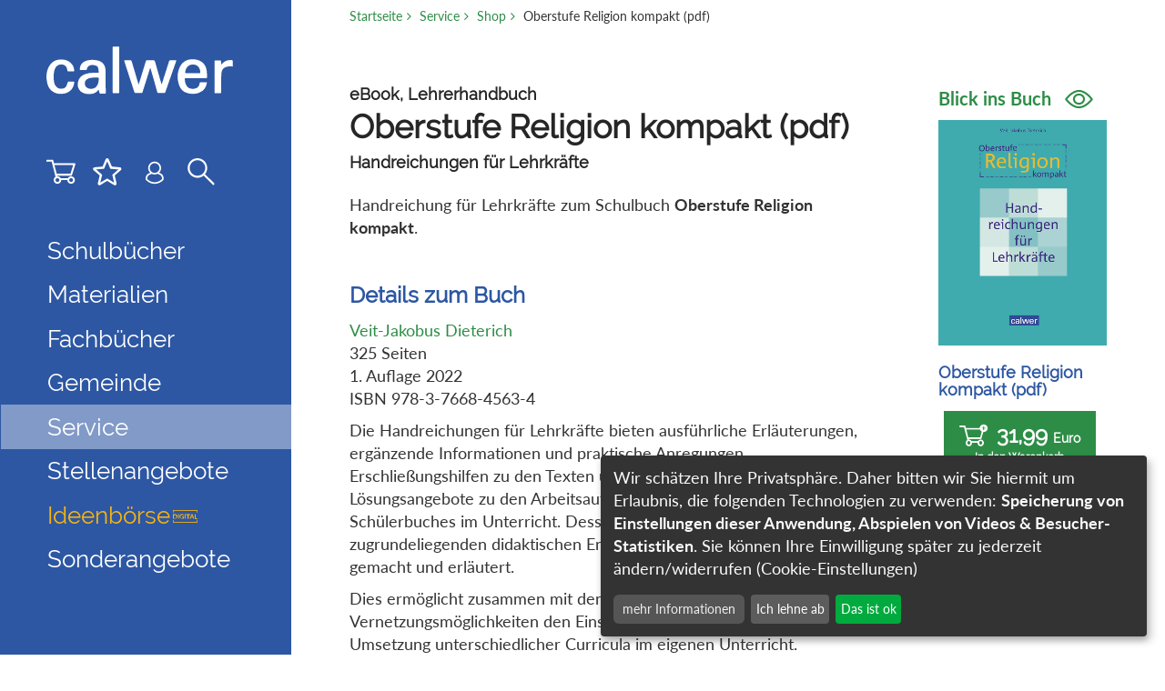

--- FILE ---
content_type: text/html; charset=utf-8
request_url: https://www.calwer.com/oberstufe-religion-kompakt-pdf-.440294.94.htm
body_size: 7433
content:
<!DOCTYPE html>
<html lang="de">
<head>
  <title>Oberstufe Religion kompakt (pdf) - calwer Verlag</title>
  <meta charset="utf-8">
  <meta http-equiv="X-UA-Compatible" content="IE=edge">
  <meta name="viewport" content="width=device-width, initial-scale=1">
  <meta name="date" content="2021-10-13T00:00:00+0100" />
  <meta name="last-modified" content="2023-10-16T13:28:48+0100" />
  <meta name="author" content="calwer Verlag" />
  <meta name="copyright" content="calwer Verlag" />
  <meta name="description" content="Handreichung für Lehrkräft zur Unterstützung des Einsatzes des Schülerbuches im Unterricht: Erläuterungen, Informationen, praktische Anregungen." />
  <meta name="robots" content="noindex, follow" />
  <meta name="google-site-verification" content="7uTGdCkwuGGedAcZ9ERo0s2SiGc8NoGTH6VEFUM5SHc" />
  <link rel="canonical" href="https://www.calwer.com/oberstufe-religion-kompakt-pdf-.440294.94.htm" />
  <link rel="stylesheet" href="/lib/bootstrap/css/bootstrap.min.css">
  <link rel="stylesheet" href="/lib/font-awesome/css/font-awesome.min.css">
  <link rel="stylesheet" href="/lib/magnificpopup/magnific-popup.css">
  <link rel="stylesheet" href="/lib/pace/pace.css">
  <link rel="stylesheet" type="text/css" href="/lib/slick/slick.css">
  <!-- StepFormular -->
  <link rel="stylesheet" href="/lib/steps/jquery.steps.css">
  <!-- Tooltips -->
  <link rel="stylesheet" href="/lib/tooltipster-master/css/tooltipster.bundle.min.css">
  <link rel="stylesheet" href="/mandanten/calwer/css/style.min.css?v=2024-01-15">
  <!-- Picturefill (Polyfill for IE) -->
  <script src="/lib/lazysizes/picturefill.min.js"></script>
  <script src="/lib/lazysizes/lazysizes.min.js" async></script>
  <link rel="shortcut icon" href="/sixcms.php/media.php/27/favicon_calwer.ico" />
  <link rel="apple-touch-icon" href="/sixcms.php/media.php/27/thumbnails/CALWER_apple-touch-icon-180x180.png.737733.png" />
  <link rel="apple-touch-icon" sizes="57x57" href="/sixcms.php/media.php/27/thumbnails/CALWER_apple-touch-icon-180x180.png.737733.png" />
  <link rel="apple-touch-icon" sizes="72x72" href="/sixcms.php/media.php/27/thumbnails/CALWER_apple-touch-icon-180x180.png.737734.png" />
  <link rel="apple-touch-icon" sizes="76x76" href="/sixcms.php/media.php/27/thumbnails/CALWER_apple-touch-icon-180x180.png.737735.png" />
  <link rel="apple-touch-icon" sizes="114x114" href="/sixcms.php/media.php/27/thumbnails/CALWER_apple-touch-icon-180x180.png.737736.png" />
  <link rel="apple-touch-icon" sizes="120x120" href="/sixcms.php/media.php/27/thumbnails/CALWER_apple-touch-icon-180x180.png.737737.png" />
  <link rel="apple-touch-icon" sizes="144x144" href="/sixcms.php/media.php/27/thumbnails/CALWER_apple-touch-icon-180x180.png.737738.png" />
  <link rel="apple-touch-icon" sizes="152x152" href="/sixcms.php/media.php/27/thumbnails/CALWER_apple-touch-icon-180x180.png.737739.png" />
  <link rel="apple-touch-icon" sizes="180x180" href="/sixcms.php/media.php/27/CALWER_apple-touch-icon-180x180.png" />
  
  <!-- Google Tag-Manager -->
  <script async data-name="googleanalytics" data-src="https://www.googletagmanager.com/gtag/js?id=G-HGN43FCQ00"></script>
  <script data-name="googleanalytics"> window.dataLayer = window.dataLayer || []; function gtag(){dataLayer.push(arguments);} gtag('js', new Date()); gtag('config', 'G-HGN43FCQ00');</script>
  <!-- End Google Tag-Manager -->

<!-- Meta Pixel Code -->
<script type="text/plain" data-name="meta">
    !function(f,b,e,v,n,t,s)
    {if(f.fbq)return;n=f.fbq=function(){n.callMethod?
        n.callMethod.apply(n,arguments):n.queue.push(arguments)};
        if(!f._fbq)f._fbq=n;n.push=n;n.loaded=!0;n.version='2.0';
        n.queue=[];t=b.createElement(e);t.async=!0;
        t.src=v;s=b.getElementsByTagName(e)[0];
        s.parentNode.insertBefore(t,s)}(window, document,'script',
    'https://connect.facebook.net/en_US/fbevents.js');
    fbq('init', '957867725467965');
    fbq('track', 'PageView');
</script>
<noscript><img height="1" width="1" style="display:none" data-name="meta" data-src="https://www.facebook.com/tr?id=957867725467965&ev=PageView&noscript=1"/></noscript>
<!-- End Meta Pixel Code -->

  <!-- Klaro Cookie Consent -->
  <script defer type="application/javascript" src="/mandanten/global/js/klaro_config.js"></script>
  <script defer type="application/javascript" src="/mandanten/global/js/klaro.js"></script>
</head>
<body data-mandator-id="94">
<nav aria-label="Skip-Links">
      <a href="#nav" class="sr-only sr-only-focusable" tabindex="0">Direkt zur Navigation springen</a>
      <a href="#main" class="sr-only sr-only-focusable" tabindex="0">Direkt zum Inhalt springen</a>
    </nav>
  <div id="wrapper"><aside class="col-md-3 col-sm-12 sidebar" id="nav">
  <div class="sidebar-inner">
    <div class="sidebar-padding">
      <div class="logo col-xs-4 col-md-12">
        <a href="https://www.calwer.com/startseite.365516.94.htm"><img src="/mandanten/calwer/img/logo.svg" class="img-responsive" alt="Logo" /></a>
      </div>
      <div class="navicons">
<calwer-basket-link></calwer-basket-link>
<calwer-watch-list-link></calwer-watch-list-link>
<calwer-account-link></calwer-account-link>              
        <div class="icon_search">
          <a href="#" class="">
            <svg>
              <use xlink:href="/mandanten/global/img/icons.svg#icon_search"></use>
            </svg>
          </a>
        </div>
        <a id="navibutton" class="navibutton visible-xs" href="#"><i class="fa fa-bars" aria-hidden="true"></i></a>
      </div>
    </div>
    <div class="suggestsearch_input hideit">
      <form id="site-search" action="https://www.calwer.com/suche.365521.94.htm" method="get">
        <input id="autocomplete" name="search" placeholder="Ihr Suchbegriff" autocomplete="off" autocorrect="off" autocapitalize="off" spellcheck="false" class="ui-autocomplete-input" type="text">
        <button type="submit" style="display: inline;">
          <span class="icon_search">
            <svg>
              <use xlink:href="/mandanten/global/img/icons.svg#icon_search"></use>
            </svg>
          </span>
        </button>
        <span style="position: absolute;right: 10px;font-size: 50px;top: -6px;color: green;" class="close-search visible-xs">
          <svg class="mobile_search_close" style="display: inline;position: absolute;right: 0;top: 27px;width: 26px;height: 26px;">
            <line style="stroke:rgb(45,141,70);stroke-width:2" y2="26" x2="26" y1="0" x1="0"></line>
            <line style="stroke:rgb(45,141,70);stroke-width:2" y2="0" x2="26" y1="26" x1="0"></line>
          </svg>
        </span>
        <input type="hidden" name="id" value="365521" />
      </form>
    </div>
    <div class="suggestsearch-hits"></div>
<div class="sidebar-nav">
  <nav class="navbar navbar-calwer navbar-fixed-top" role="navigation">
    <div class="navbar-header">
      <button type="button" id="navbar-toggle" class="navbar-toggle" data-toggle="collapse" data-target=".sidebar-navbar-collapse">
        <span class="sr-only">Toggle navigation</span>
        <span class="icon-bar"></span>
        <span class="icon-bar"></span>
        <span class="icon-bar"></span>
      </button>
    </div>
    <div class="navbar-collapse collapse sidebar-navbar-collapse">
      <ul class="nav navbar-nav">
        <li class="dropdown">
          <a href="#" class="dropdown-toggle level1-1" data-toggle="dropdown" role="button" aria-haspopup="true" aria-expanded="false">Schulbücher</a>          <ul class="dropdown-menu level2 level2-1">
  <li><a href="https://www.calwer.com/spuren-lesen-grundschule-.15469.94.htm">Spuren lesen (Grundschule)</a></li>
  <li><a href="https://www.calwer.com/spuren-lesen-ausgabe-fuer-bayern.358831.94.htm">Spuren lesen - Ausgabe für Bayern</a></li>
  <li><a href="https://www.calwer.com/kursbuch-religion-elementar-haupt-real-und-gemeinschaftsschule-.316536.94.htm">Kursbuch Religion Elementar (Haupt-, Real- und Gemeinschaftsschule)</a></li>
  <li><a href="https://www.calwer.com/kursbuch-religion-elementar-ausgabe-fuer-bayern-mittelschule-.358830.94.htm">Kursbuch Religion Elementar - Ausgabe für Bayern (Mittelschule)</a></li>
  <li><a href="https://www.calwer.com/das-kursbuch-religion-gymnasium-realschule-und-gesamtschule-.295987.94.htm">Das Kursbuch Religion (Gymnasium, Realschule und Gesamtschule)</a></li>
  <li><a href="https://www.calwer.com/kursbuch-religion-sekundarstufe-ii.295991.94.htm">Kursbuch Religion Sekundarstufe II</a></li>
  <li><a href="https://www.calwer.com/kursbuch-religion-berufliche-schulen.253414.94.htm">Kursbuch Religion Berufliche Schulen </a></li>
</ul>
        </li>
        <li class="dropdown">
          <a href="#" class="dropdown-toggle level1-2" data-toggle="dropdown" role="button" aria-haspopup="true" aria-expanded="false">Materialien</a>          <ul class="dropdown-menu level2 level2-2">
  <li><a href="https://www.calwer.com/grundschule.366060.94.htm">Grundschule</a></li>
  <li><a href="https://www.calwer.com/sekundarstufe-i.366037.94.htm">Sekundarstufe I</a></li>
  <li><a href="https://www.calwer.com/sekundarstufe-ii.365867.94.htm">Sekundarstufe II</a></li>
</ul>
        </li>
        <li class="dropdown">
          <a href="#" class="dropdown-toggle level1-3" data-toggle="dropdown" role="button" aria-haspopup="true" aria-expanded="false">Fachbücher</a>          <ul class="dropdown-menu level2 level2-3">
  <li><a href="https://www.calwer.com/religionspaedagogik.365919.94.htm">Religionspädagogik</a></li>
  <li><a href="https://www.calwer.com/kinder-und-jugendtheologie.366065.94.htm">Kinder- und Jugendtheologie</a></li>
  <li><a href="https://www.calwer.com/theologie.365921.94.htm">Theologie</a></li>
  <li><a href="https://www.calwer.com/juedisch-christlicher-dialog.366098.94.htm">Jüdisch-christlicher Dialog</a></li>
</ul>
        </li>
        <li class="dropdown">
          <a href="#" class="dropdown-toggle level1-4" data-toggle="dropdown" role="button" aria-haspopup="true" aria-expanded="false">Gemeinde</a>          <ul class="dropdown-menu level2 level2-4">
  <li><a href="https://www.calwer.com/konfirmation.366180.94.htm">Konfirmation </a></li>
  <li><a href="https://www.calwer.com/geschenkhefte-geschenkalben.366087.94.htm">Geschenkhefte/ Geschenkalben</a></li>
  <li><a href="https://www.calwer.com/gemeindepraxis.366071.94.htm">Gemeindepraxis</a></li>
  <li><a href="https://www.calwer.com/calwer-hefte.366026.94.htm">Calwer Hefte</a></li>
  <li><a href="https://www.calwer.com/edition-calwer-biografien.365643.94.htm">Edition Calwer/ Biografien</a></li>
  <li><a href="https://www.calwer.com/kinder-und-jugendbibeln.366083.94.htm">Kinder- und Jugendbibeln</a></li>
</ul>
        </li>
        <li class="dropdown">
          <a href="#" class="dropdown-toggle level1-5 active" data-toggle="dropdown" role="button" aria-haspopup="true" aria-expanded="false">Service</a>          <ul class="dropdown-menu level2 level2-5">
  <li><a href="https://www.calwer.com/autoren.365856.94.htm">Autoren</a></li>
  <li><a href="https://www.calwer.com/der-verlag.365672.94.htm">Der Verlag</a></li>
  <li><a href="https://www.calwer.com/kontakt.365952.94.htm">Kontakt</a></li>
  <li><a href="https://www.calwer.com/partner.366089.94.htm">Partner</a></li>
  <li><a href="https://www.calwer.com/presse.366176.94.htm">Presse</a></li>
  <li><a href="https://www.calwer.com/mein-konto.366184.94.htm">Mein Konto</a></li>
  <li><a href="https://www.calwer.com/newsletter.366247.94.htm">Newsletter</a></li>
  <li><a href="https://www.calwer.com/angebote-fuer-referendar-innen-und-vikar-innen.366248.94.htm">Angebote für Referendar:innen und Vikar:innen</a></li>
  <li><a href="https://www.calwer.com/themen-von-a-z.365562.94.htm">Themen von A-Z</a></li>
</ul>
        </li>
        <li class="dropdown">
          <a href="https://www.calwer.com/stellenangebote.459346.94.htm" class="">Stellenangebote</a>                  </li>
        <li class="pm-color">
          <a href="https://www.calwer.com/ideenboerse.409329.94.htm" class="">Ideenbörse<span class="icon-stamp mainnavi-icon"></span></a>                  </li>
        <li class="dropdown">
          <a href="https://www.calwer.com/sonderangebote.467935.94.htm" class="">Sonderangebote</a>                  </li>
      </ul>
    </div>
  </nav>
</div>
  </div>
</aside>
  <div class="col-sm-12 col-md-9 main" id="main">
    <div class="suggestsearch-details hidden-sm hidden-xs"></div>
<div class="megadropdown">
  <div class="col-xs-12">
    <a class="close" href="#"><i class="fa fa-window-close" aria-hidden="true"></i></a>
    <div class="nav-level-2"></div>
  </div>
</div>
<div class="content-wrapper visible-lg visible-md">
  <nav class="breadcrumb hidden-sm-down" role="navigation">
<a href="https://www.calwer.com/startseite.365516.94.htm" id="navi_365516" class="lvl_0">Startseite</a>
<a href="https://www.calwer.com/service.365624.94.htm" id="navi_365624" class="lvl_1">Service</a>
<a href="https://www.calwer.com/shop.365869.94.htm" id="navi_365869" class="lvl_2">Shop</a>
<span>Oberstufe Religion kompakt (pdf)</span>
  </nav>
</div>
    <div id="content" class="content-wrapper">
      <div class="row">
        <div class="col-xs-12 col-md-9 content_col_small" id="content_col">
          <h1>
                        <span class="headline-intro">eBook, Lehrerhandbuch</span>            <span class="headline">Oberstufe Religion kompakt (pdf)</span>            <span class="headline-subinfo">Handreichungen für Lehrkräfte</span>          </h1>
          <div class="break"><p>Handreichung f&uuml;r Lehrkr&auml;fte zum Schulbuch <b>Oberstufe Religion kompakt</b>.</p></div>          <div class="break">
            <h2>Details zum Buch</h2>
            <p>
              <a href="https://www.calwer.com/veit-jakobus-dieterich.19122.94.htm">Veit-Jakobus Dieterich</a><br/>                            325 Seiten<br/>              1. Auflage 2022<br />                                          ISBN 978-3-7668-4563-4            </p>
            <p>Die Handreichungen f&uuml;r Lehrkr&auml;fte bieten ausf&uuml;hrliche Erl&auml;uterungen, erg&auml;nzende Informationen und praktische Anregungen. Erschlie&szlig;ungshilfen zu den Texten und Bildern sowie Hinweise und L&ouml;sungsangebote zu den Arbeitsaufgaben unterst&uuml;tzen den Einsatz des Sch&uuml;lerbuches im Unterricht. Dessen Inhalte und die ihnen zugrundeliegenden didaktischen Entscheidungen werden kenntlich gemacht und erl&auml;utert.</p>
<p>Dies erm&ouml;glicht zusammen mit den aufgezeigten Vernetzungsm&ouml;glichkeiten den Einsatz des Lehrwerks bei der Umsetzung unterschiedlicher Curricula im eigenen Unterricht.</p>
<p><b>Aus dem Inhalt:</b></p>
<ul>
<li>Wie wirklich ist die Wirklichkeit?</li>
<li>Wer ist der Mensch?</li>
<li>An (k)einen Gott glauben?</li>
<li>Jesus Christus - ein St&ouml;renfried?</li>
<li>Kirche(n) - ein Weg zur Gemeinschaft</li>
<li>Religion(en) - wozu?</li>
</ul>          </div>
          <div class="break" id="anchor_toc">
  <h2>
    <span class="headline">Inhaltsverzeichnis</span>
  </h2>
  <ul class="linklist">
    <li><a class="button btn-sm" href="/media/39/9783766845634_IV_Oberstufe_Religion_kompakt_Handreichung_fuer_Lehrkraefte.pdf"><span class="fa fa-file-pdf-o"></span>PDF anzeigen</a></li>
  </ul>
</div>
          <div class="break" id="anchor_preview">
  <h2>Blick ins Buch</h2>
  <ul class="linklist">
    <li><a class="button btn-sm" href="/media/39/9783766845634_LP_Oberstufe_Religion_kompakt_Handreichung_fuer_Lehrkraefte.pdf"><span class="fa fa-file-pdf-o"></span>PDF anzeigen</a></li>
  </ul>
</div>
                                                  
          <!---Bücher zum Thema über Keyword (Schlagwort für die Ausgabe): Wirklichkeit) -->
          
<!-- Keyword: Wirklichkeit 261960 -->
<div class="break">
  <h2>Bücher zum Thema</h2>
  <div class="row">
    <a href="https://www.calwer.com/oberstufe-religion-kompakt.443834.94.htm" class="col-xs-6 col-sm-3 related-book">
      <img src="https://www.calwer.com/media/39/thumbnails/Cover_Dieterich%2C%20Oberstufe%20kompakt%20LM.jpg.801801.jpg" class="lazyload img-responsive" title="" alt="" />
    </a>
    <a href="https://www.calwer.com/kursbuch-religion-sekundarstufe-ii-ausgabe-2021.425063.94.htm" class="col-xs-6 col-sm-3 related-book">
      <img src="https://www.calwer.com/media/39/thumbnails/Cover_4541_Kursbuch%20Religion%20Sek%20II%20Ausgabe%202021%20SB.jpg.784315.jpg" class="lazyload img-responsive" title="" alt="" />
    </a>
    <a href="https://www.calwer.com/oberstufe-religion-kompakt.405537.94.htm" class="col-xs-6 col-sm-3 related-book">
      <img src="https://www.calwer.com/media/39/thumbnails/Cover_4533_Oberstufe%20Religion%20kompakt.jpg.769265.jpg" class="lazyload img-responsive" title="" alt="" />
    </a>
  </div>
</div>

          <!-- Digitale Produkte -->
          <div class="break">
  <h2>Digitale Medien zum Thema</h2>
  <div class="pm-product-list no-padding">
    <div class="row">
      <div class="col-xs-12 col-sm-4 col-md-6 col-lg-4">
        <div class="pm-product">
          <a href="https://www.calwer.com/bilderraetsel-drei-weltreligionen.471206.94.htm">
            <img src="/mandanten/global/img/l.gif" class="lazyload img-responsive" title="" alt="" data-sizes="auto" data-srcset="https://www.calwer.com/sixcms.php/media.php/195/thumbnails/E-90-00114_Cover_Bilderr%C3%A4tsel_Drei_Weltreligionen.png.817997.png 280w, https://www.calwer.com/sixcms.php/media.php/195/thumbnails/E-90-00114_Cover_Bilderr%C3%A4tsel_Drei_Weltreligionen.png.817999.png 380w, https://www.calwer.com/sixcms.php/media.php/195/thumbnails/E-90-00114_Cover_Bilderr%C3%A4tsel_Drei_Weltreligionen.png.818000.png 530w, https://www.calwer.com/sixcms.php/media.php/195/thumbnails/E-90-00114_Cover_Bilderr%C3%A4tsel_Drei_Weltreligionen.png.818001.png 630w, https://www.calwer.com/sixcms.php/media.php/195/thumbnails/E-90-00114_Cover_Bilderr%C3%A4tsel_Drei_Weltreligionen.png.818002.png 780w, https://www.calwer.com/sixcms.php/media.php/195/thumbnails/E-90-00114_Cover_Bilderr%C3%A4tsel_Drei_Weltreligionen.png.818003.png 930w, https://www.calwer.com/sixcms.php/media.php/195/thumbnails/E-90-00114_Cover_Bilderr%C3%A4tsel_Drei_Weltreligionen.png.818004.png 1280w" />
            <div class="pm-product-title">Bilderrätsel: Drei Weltreligionen</div>
          </a>
          <div class="pm-product-bottom">
            <div>PDF</div>
            
<div class="price">
    <span class="value">2,95</span> <span class="currency">Euro</span></div>
            <div class="pm-btn-group">
  <calwer-add-to-watch-list v-bind:product="471206" v-bind:toggle="true" class="pm-icon pm-btn-save"></calwer-add-to-watch-list>
  <calwer-add-to-basket v-bind:product="471206" class="pm-icon pm-btn-buy"></calwer-add-to-basket>
</div>
          </div>
        </div>
      </div>
      <div class="col-xs-12 col-sm-4 col-md-6 col-lg-4">
        <div class="pm-product">
          <a href="https://www.calwer.com/interaktive-arbeitsblaetter-zum-kursbuch-religion-elementar-3.457661.94.htm">
            <img src="/mandanten/global/img/l.gif" class="lazyload img-responsive" title="" alt="" data-sizes="auto" data-srcset="https://www.calwer.com/sixcms.php/media.php/195/thumbnails/Cover_E-80-4334-003_KB_Religion_Elementar_3_interaktive_AB.jpg.809713.jpg 280w, https://www.calwer.com/sixcms.php/media.php/195/thumbnails/Cover_E-80-4334-003_KB_Religion_Elementar_3_interaktive_AB.jpg.809715.jpg 380w, https://www.calwer.com/sixcms.php/media.php/195/thumbnails/Cover_E-80-4334-003_KB_Religion_Elementar_3_interaktive_AB.jpg.809716.jpg 530w, https://www.calwer.com/sixcms.php/media.php/195/thumbnails/Cover_E-80-4334-003_KB_Religion_Elementar_3_interaktive_AB.jpg.809717.jpg 630w, https://www.calwer.com/sixcms.php/media.php/195/thumbnails/Cover_E-80-4334-003_KB_Religion_Elementar_3_interaktive_AB.jpg.809719.jpg 780w, https://www.calwer.com/sixcms.php/media.php/195/thumbnails/Cover_E-80-4334-003_KB_Religion_Elementar_3_interaktive_AB.jpg.809720.jpg 930w, https://www.calwer.com/sixcms.php/media.php/195/thumbnails/Cover_E-80-4334-003_KB_Religion_Elementar_3_interaktive_AB.jpg.809721.jpg 1280w" />
            <div class="pm-product-title">Interaktive Arbeitsblätter zum Kursbuch Religion Elementar 3</div>
          </a>
          <div class="pm-product-bottom">
            <div>PDF</div>
            
<div class="price">
    <span class="value">15,95</span> <span class="currency">Euro</span></div>
            <div class="pm-btn-group">
  <calwer-add-to-watch-list v-bind:product="457661" v-bind:toggle="true" class="pm-icon pm-btn-save"></calwer-add-to-watch-list>
  <calwer-add-to-basket v-bind:product="457661" class="pm-icon pm-btn-buy"></calwer-add-to-basket>
</div>
          </div>
        </div>
      </div>
      <div class="col-xs-12 col-sm-4 col-md-6 col-lg-4">
        <div class="pm-product">
          <a href="https://www.calwer.com/hauptsache-du-hast-eine-meinung-und-einen-eigenen-glauben.450271.94.htm">
            <img src="/mandanten/global/img/l.gif" class="lazyload img-responsive" title="Grafik: Pixabay/Gerd Altmann" alt="" data-sizes="auto" data-srcset="https://www.calwer.com/sixcms.php/media.php/195/thumbnails/Cover_E-90-00112_Hauptsache_du_hast_eine%20Meinung_JaBuKiJu_Band_5.jpg.806971.jpg 280w, https://www.calwer.com/sixcms.php/media.php/195/thumbnails/Cover_E-90-00112_Hauptsache_du_hast_eine%20Meinung_JaBuKiJu_Band_5.jpg.806973.jpg 380w, https://www.calwer.com/sixcms.php/media.php/195/thumbnails/Cover_E-90-00112_Hauptsache_du_hast_eine%20Meinung_JaBuKiJu_Band_5.jpg.806974.jpg 530w, https://www.calwer.com/sixcms.php/media.php/195/thumbnails/Cover_E-90-00112_Hauptsache_du_hast_eine%20Meinung_JaBuKiJu_Band_5.jpg.806975.jpg 630w, https://www.calwer.com/sixcms.php/media.php/195/thumbnails/Cover_E-90-00112_Hauptsache_du_hast_eine%20Meinung_JaBuKiJu_Band_5.jpg.806976.jpg 780w, https://www.calwer.com/sixcms.php/media.php/195/thumbnails/Cover_E-90-00112_Hauptsache_du_hast_eine%20Meinung_JaBuKiJu_Band_5.jpg.806977.jpg 930w, https://www.calwer.com/sixcms.php/media.php/195/thumbnails/Cover_E-90-00112_Hauptsache_du_hast_eine%20Meinung_JaBuKiJu_Band_5.jpg.806978.jpg 1280w" />
            <div class="pm-product-title">"Hauptsache, du hast eine Meinung und einen eigenen Glauben"</div>
          </a>
          <div class="pm-product-bottom">
            <div>PDF</div>
            
<div class="price">
    <span class="value">24,99</span> <span class="currency">Euro</span></div>
            <div class="pm-btn-group">
  <calwer-add-to-watch-list v-bind:product="450271" v-bind:toggle="true" class="pm-icon pm-btn-save"></calwer-add-to-watch-list>
  <calwer-add-to-basket v-bind:product="450271" class="pm-icon pm-btn-buy"></calwer-add-to-basket>
</div>
          </div>
        </div>
      </div>
    </div>
  </div>
</div>
                    <div class="break">
            <h2>Weitere Ausführungen</h2>
            <ul class="list linklist">
  <li>
    <a href="https://www.calwer.com/oberstufe-religion-kompakt.443834.94.htm">
      Oberstufe Religion kompakt     </a>
    <br/>Handreichungen für Lehrkräfte    <br/>39,00 Euro(unverb. Preisempfehlung)  </li>
</ul>          </div>
          <div class="break" id="anchor_schlagworte">
  <h2>Themen</h2>
  <ul class="linklist">
    <li><a href="https://www.calwer.com/oberstufe-sekundarstufe-ii-schulbuecher-und-materialien-fuer-den-religionsunterricht.4887.94.htm"><span class="fa fa-link"></span>Oberstufe/Sekundarstufe II: Schulbücher und Materialien für den Religionsunterricht</a></li>
    <li><a href="https://www.calwer.com/jesus-christus-materialien-fuer-den-religionsunterricht.4888.94.htm"><span class="fa fa-link"></span>Jesus Christus: Materialien für den Religionsunterricht</a></li>
    <li><a href="https://www.calwer.com/ethik-materialien-fuer-den-religionsunterricht.4893.94.htm"><span class="fa fa-link"></span>Ethik: Materialien für den Religionsunterricht</a></li>
    <li><a href="https://www.calwer.com/mensch-materialien-fuer-den-religionsunterricht.4924.94.htm"><span class="fa fa-link"></span>Mensch: Materialien für den Religionsunterricht</a></li>
    <li><a href="https://www.calwer.com/kirche-und-kirchenpaedagogik-materialien-fuer-den-religionsunterricht.4998.94.htm"><span class="fa fa-link"></span>Kirche und Kirchenpädagogik: Materialien für den Religionsunterricht</a></li>
    <li><a href="https://www.calwer.com/gott-materialien-fuer-den-religionsunterricht.5033.94.htm"><span class="fa fa-link"></span>Gott: Materialien für den Religionsunterricht</a></li>
    <li><a href="https://www.calwer.com/weltreligionen-materialien-fuer-den-religionsunterricht.5111.94.htm"><span class="fa fa-link"></span>Weltreligionen: Materialien für den Religionsunterricht</a></li>
    <li><a href="https://www.calwer.com/abitur-schulbuecher-und-materialien-fuer-den-religionsunterricht.260016.94.htm"><span class="fa fa-link"></span>Abitur: Schulbücher und Materialien für den Religionsunterricht</a></li>
    <li><a href="https://www.calwer.com/wirklichkeit-materialien-fuer-den-religionsunterricht.261960.94.htm"><span class="fa fa-link"></span>Wirklichkeit: Materialien für den Religionsunterricht</a></li>
  </ul>
</div>                      <script>
            if ('undefined' !== typeof gtag) {
              gtag('event', 'view_item', {
                currency: 'EUR',
                value: 31.99,
                items: [{
                  item_id: "440294",
                  item_name: "Oberstufe Religion kompakt (pdf)",
                  price: 31.99,
                }],
              });
            }
            </script>
                    </div>
<div id="aside-right" class="pushin-col col-xs-12 col-md-3">
  <div id="fixed-col">
    <a href="#anchor_preview" class="viewbook">Blick ins Buch <i class="icon-eye" aria-hidden="true"></i></a><div class="img-wrapper">
<img src="https://www.calwer.com/media/39/thumbnails/Cover_Dieterich%2C%20Oberstufe%20kompakt%20LM.jpg.801801.jpg" class="cover lazyload img-responsive" title="" alt="" />
</div>
    <h2>Oberstufe Religion kompakt (pdf)</h2>    <div class="price_wrapper">

<div class="price">
    <calwer-add-to-basket v-bind:product="440294" v-bind:amount="1" v-bind:order-as-test-piece="false">
        <button class="btn-lg button btn-cart w-100"><i class="icon-cart-add" aria-hidden="true"></i>31,99 <span>Euro</span><div style="font-size: 12px;">In den Warenkorb</div></button>  </calwer-add-to-basket>
</div>
<calwer-add-to-watch-list v-bind:product="440294" v-bind:toggle="true" class="pm-block pm-btn-save pm-icon">
  <template slot="onWatchList">gemerkt</template>
  <template slot="notOnWatchList">merken</template>
</calwer-add-to-watch-list>    </div>
            <ul class="list linklist">
      <li><a href="#anchor_toc">Inhaltsverzeichnis</a></li>                                  </ul>
        
  </div>
</div>
      </div>
    </div>
<footer class="footer" id="footer">
  <div class="content-wrapper">

<div class="row">
  <div class="social_media">
  <a href="https://www.facebook.com/CalwerVerlag" target="_blank"><i class="fa fa-facebook-official" aria-hidden="true"></i></a>  <a href="https://www.instagram.com/calwer_verlag" target="_blank"><i class="fa fa-instagram" aria-hidden="true"></i></a>  <a href="https://de.linkedin.com/company/calwer-verlag" target="_blank"><i class="fa fa-linkedin-square" aria-hidden="true"></i></a>  </div>
  <div class="newsletter"><a href="https://www.calwer.com/newsletter.366247.94.htm" class="btn-lg button btn-large">Newsletter-Anmeldung</a></div></div>
<div class="row">
  <div class="col-md-6">
        <p>Der Calwer Verlag veröffentlicht seit über 180 Jahren Bücher für den Religionsunterricht und die Gemeindearbeit. Der Verlag wird gefördert durch die gemeinnützige <a title="Link Calwer Stiftung" href="https://www.calwer-stiftung.com">Calwer Verlag-Stiftung</a>.<br></p>  </div>
  <div class="col-md-6">
        <ul><li><a title="AGB Calwer" href="/sixcms.php/detail.php/365654">AGB</a></li><li><a title="Impressum Calwer" href="/sixcms.php/detail.php/366241">Impressum</a></li><li><a title="Datenschutzerklärung Calwer" href="/sixcms.php/detail.php/366249">Datenschutzerklärung</a></li><li><a title="Widerrufsbelehrung Calwer" href="/sixcms.php/detail.php/366322">Widerrufsbelehrung</a></li><li><a title="Wiederrufsformular Calwer" href="/sixcms.php/detail.php/366268">Widerrufsformular</a></li><li><a href="/sixcms.php/detail.php/459346">Stellenangebote</a><br></li><li><a href="#" onclick="return klaro.show();">Cookie-Einstellungen</a></li></ul><p><br></p><p><br></p>  </div>
</div>
  </div>
</footer>
<div class="modal fade" id="rpe-modal" tabindex="-1" role="dialog" aria-labelledby="rpe-modal-title">
  <div class="modal-dialog" role="document">
    <div class="modal-content">
      <div class="modal-header">
        <button type="button" class="close" data-dismiss="modal" aria-label="Schließen"><span aria-hidden="true">&times;</span></button>
        <h2 class="modal-title" id="rpe-modal-title">RPE-Titel gibt es jetzt beim<br>Calwer Verlag</h2>
      </div>
      <div class="modal-footer">
        <a href="#" class="button btn-lg btn-block" data-dismiss="modal">&raquo; hier geht’s zum Calwer Verlag</a>
      </div>
    </div>
  </div>
</div>  </div>
        <calwer-new-basket-item-notifier></calwer-new-basket-item-notifier>  </div>
  <!-- Polyfills -->
  <script src="/lib/core-js/shim.min.js"></script>
  <!-- jQuery library -->
  <script src="/lib/jquery/jquery.min.js"></script>
  <script src="/lib/jquery/jquery-migrate-3.0.1.min.js"></script>
  <!-- jQuery UI -->
  <script src="/lib/jquery-ui/jquery-ui.min.js"></script>
  <!-- bootstrap.min.js -->
  <script src="/lib/bootstrap/js/bootstrap.min.js"></script>
  <!-- hammer - Touch,Swipe Support -->
  <script src="/lib/hammer/jquery.hammer.js"></script>
  <!-- coverflow -->
  <script src="/lib/coverflow/coverflow.standalone.min.js"></script>
  <!-- sticky-kit -->
  <script src="/lib/sticky-kit/sticky-kit.min.js"></script>
  <!-- Slick-Slider/Carousel -->
  <script type="text/javascript" src="/lib/slick/slick.min.js"></script>
  <!-- MagnificPopup -->
  <script src="/lib/magnificpopup/jquery.magnific-popup.min.js"></script>
  <!-- responsiveTabs -->
  <script src="/lib/tabCollapse/bootstrap-tabcollapse.js"></script>
  <!-- InfiniteAjaxScroll -->
  <script src="/lib/infiniteajaxscroll/jquery-ias.min.js"></script>
  <!-- ImagesLoaded -->
  <script src="/lib/imagesloaded/imagesloaded.pkgd.min.js"></script>
  <!-- Steps -->
  <script src="/lib/steps/jquery.steps.min.js"></script>
  <!-- Form Validation -->
  <script src="/lib/jquery-validation/jquery.validate.min.js"></script>
  <script src="/lib/jquery-validation/localization/messages_de.min.js"></script>
  <!-- Tooltipster -->
  <script src="/lib/tooltipster-master/js/tooltipster.bundle.min.js"></script>
  <!-- svgxuse (svg for ie 11) -->
  <script src="/lib/svgxuse/svgxuse.min.js"></script>
  <!-- Treeview -->
  <script src="/lib/hummingbird-treeview/hummingbird-treeview.js"></script>   
  <!-- PACE -->
  <script type="text/javascript" src="/lib/pace/pace.min.js"></script>
  <!-- Speakingurl -->
  <script src="/lib/speakingurl/speakingurl.min.js"></script>
  <!-- select2 -->
  <script src="/lib/select2/dist/js/select2.min.js"></script>
  <!-- Custom Javascript -->
  <script type="text/javascript" src="/mandanten/global/js/custom.js?v=2023-11-10"></script>
  <!-- Vue.js and vuex -->
  <script type="text/javascript" src="/lib/vue/vue.min.js"></script>
  <script type="text/javascript" src="/lib/vue/vue-async-computed.min.js"></script>
  <script type="text/javascript" src="/lib/vue/vuex.min.js"></script>
  <!-- Shop -->
  <script type="text/javascript" src="/mandanten/global/js/shop.js?v=2025-08-16"></script>
</body>
</html>

--- FILE ---
content_type: application/javascript
request_url: https://www.calwer.com/lib/hummingbird-treeview/hummingbird-treeview.js
body_size: 7073
content:
(function($){

    //global variables

    //this is needed to temporarily disable doubles, e.g. for uncheckAll
    var uncheckAll_doubles = false;

    //this is now default and not changable anymore
    var checkDisabled = true;

    //
    var checkboxesGroups_grayed = false;
    var checkboxesGroups = false;


    //converter
    $(document).ready(function() {
        var converter = $(document).find(".hummingbird-treeview-converter");
        if (converter) {
            //hide simple treeview structure
            converter.hide();

            var converter_height = converter.attr("data-height");
            var converter_scroll = converter.attr("data-scroll");
            if (converter_scroll == "true") {
                converter_scroll = "scroll";
            }


            //create new treeview container
            var tree_html = '<div id="treeview_container" class="hummingbird-treeview" style="height: ' + converter_height  +'; overflow-y: ' + converter_scroll + ';">' +
                            '<ul id="treeview" class="hummingbird-base">';


            //get treeview elements
            var tree = $(".hummingbird-treeview-converter").children("li");


            //loop through the elements and create tree
            var id_num = 0;
            var id_str = "";
            var data_id = "";
            var item = "";
            var allowed = true;
            var msg = "";
            $.each(tree, function(i,e) {
                var treeText = $(this).text();

                //Regular Expression for all leading hyphens
                var regExp = /^-+/;

                //Get leading hyphens
                var numHyphenMatch = treeText.match(regExp);
                var numHyphen_nextMatch = $(this).next().text().match(regExp);

                //Get count of leading hyphens
                //Now supports using hyphens anywhere except for the first character of the label
                var numHyphen = (numHyphenMatch != null ? numHyphenMatch[0].length : 0);
                var numHyphen_next = (numHyphen_nextMatch != null ? numHyphen_nextMatch[0].length : 0);

                //remove leading hyphens
                treeText = treeText.replace(regExp, "");
                //extract optional id and data-id
                if ($(this).attr("id")) {
                    id_str = $(this).attr("id");
                } else {
                    id_num++;
                    id_str = "hum_" + id_num;
                }
                if ($(this).attr("data-id")) {
                    data_id = $(this).attr("data-id");
                } else {
                    data_id = treeText;
                }


                //what is this, parent, children or sibling
                //this is a parent
                //open an ul
                if (numHyphen < numHyphen_next) {
                    //check format
                    //down the tree it is not allowed to jump over a generation / instance
                    //
                    var check_diff = numHyphen_next - numHyphen;
                    if (check_diff>1) {
                        msg = '<h4 style="color:red;">Error!</h4>The item after <span style="color:red;">' + treeText + ' </span>has too much hyphens, i.e. it is too far intended. Note that down the tree, the items are only allowed to be intended by one instance, i.e. one hyphen more than the item before. In contrast, up the tree arbitrarily large jumps are allowed.';
                        //alert(msg);
                        allowed = false;
                    }
                    //
                    item = item + '<li>' +"\n";
                    item = item + '<i class="fa fa-plus"></i>' + "\n";
                    item = item + '<label>' + "\n";
                    item = item + '<input id="' + id_str  + '" data-id="' + data_id + '" type="checkbox" /> ' + treeText;
                    item = item + '</label>' + "\n";
                    item = item + '<ul>' + "\n";
                    //console.log(item);
                }
                //hummingbird-end-node
                if (numHyphen == numHyphen_next) {
                    item = item + '<li>' +"\n";
                    item = item + '<label>' + "\n";
                    item = item + '<input class="hummingbird-end-node" id="' + id_str + '" data-id="' + data_id + '" type="checkbox" /> ' + treeText;
                    item = item + '</label>' + "\n";
                    item = item + '</li>' + "\n";
                    //console.log(item);
                }
                //this is still a hummingbird-end-node
                //after this it goes up
                //thus close this ul
                if (numHyphen > numHyphen_next) {
                    item = item + '<li>' +"\n";
                    item = item + '<label>' + "\n";
                    item = item + '<input class="hummingbird-end-node" id="' + id_str + '" data-id="' + data_id + '" type="checkbox" /> ' + treeText;
                    item = item + '</label>' + "\n";
                    item = item + '</li>' + "\n";
                    item = item + '</ul>' + "\n";
                    //console.log(item);

                    //if numHyphen - numHyphen_next > 1
                    //it means that we have to close the group
                    var hyphen_diff = numHyphen - numHyphen_next;
                    for (var m=2;m<=hyphen_diff;m++) {
                        item = item + '</ul>' + "\n";
                        item = item + '</li>' + "\n";
                    }
                    //
                }


            });
            item = item + '</ul></div>';
            //console.log(item)
            tree_html = tree_html + item;
            if (allowed == true) {
                $(".hummingbird-treeview-converter").after(tree_html);
            } else {
                $(".hummingbird-treeview-converter").after(msg);
            }

        }
        //end converter
    });


    $.fn.hummingbird = function(options){


        var methodName = options;
        var args = arguments;
        var options = $.extend( {}, $.fn.hummingbird.defaults, options);
        //initialisation
        if (typeof(methodName) == "undefined" ) {
            return this.each(function(){
                //-------------------options-------------------------------------------------------//
                //change symbols
                if (options.collapsedSymbol != "fa-plus") {
                    $(this).find("i").removeClass("fa-plus").addClass(options.collapsedSymbol);
                }

                //hide checkboxes
                if (options.checkboxes == "disabled") {
                    $(this).find("input:checkbox").hide();
                }

                if (options.checkboxesGroups == "disabled") {
                    checkboxesGroups = true;
                    //find all checkboxes which have children and disable them
                    //tri-state logic will still be applied
                    //this_checkbox.prop("disabled",true).parent("label").css({'color':'#c8c8c8'});
                    var groups = $(this).find('input:checkbox:not(".hummingbird-end-node")');
                    groups.prop("disabled",true).parent("label").css({"cursor":"not-allowed"});
                }
                if (options.checkboxesGroups == "disabled_grayed") {
                    checkboxesGroups_grayed = true;
                    //find all checkboxes which have children and disable them
                    //tri-state logic will still be applied
                    //this_checkbox.prop("disabled",true).parent("label").css({'color':'#c8c8c8'});
                    var groups = $(this).find('input:checkbox:not(".hummingbird-end-node")');
                    groups.prop("disabled",true).parent("label").css({"cursor":"not-allowed",'color':'#c8c8c8'});
                }

                //collapseAll
                if (options.collapseAll === false) {
                    $.fn.hummingbird.expandAll($(this),options.collapsedSymbol,options.expandedSymbol);
                }
                //-------------------options-------------------------------------------------------//


                //initialise doubles logic
                var doubleMode = false;
                var allVariables = new Object;
                if (options.checkDoubles) {
                    $(this).find('input:checkbox.hummingbird-end-node').each(function() {
                        if (allVariables[$(this).attr("data-id")]) {
                            allVariables[$(this).attr("data-id")].push($(this).attr("id"));
                            //console.log($(this))
                        } else {
                            allVariables[$(this).attr("data-id")] = [$(this).attr("id")];
                        }
                    });
                    //console.log(JSON.stringify(allVariables));
                }

                //three state logic
                //$.fn.hummingbird.ThreeStateLogic($(this),doubleMode,allVariables,options.checkDoubles,options.checkDisabled);
                $.fn.hummingbird.ThreeStateLogic($(this),doubleMode,allVariables,options.checkDoubles,checkDisabled);

                //expandSingle
                $(this).on("click", 'li i.' + options.collapsedSymbol, function() {
                    $.fn.hummingbird.expandSingle($(this),options.collapsedSymbol,options.expandedSymbol);
                });
                //collapseSingle
                $(this).on("click", 'li i.' + options.expandedSymbol, function() {
                    $.fn.hummingbird.collapseSingle($(this),options.collapsedSymbol,options.expandedSymbol);
                });
            });
        }

        //checkAll
        if (methodName == "checkAll") {
            return this.each(function(){
                $.fn.hummingbird.checkAll($(this));
            });
        }

        //ucheckAll
        if (methodName == "uncheckAll") {
            return this.each(function(){
                $.fn.hummingbird.uncheckAll($(this));
            });
        }

        //disableNode
        if (methodName == "disableNode") {
            return this.each(function(){
                var name = args[1].name;
                var attr = args[1].attr;
                var state = args[1].state;
                if (typeof args[1].disableChildren !== 'undefined') {
                    var disableChildren = args[1].disableChildren;
                } else {
                    var disableChildren = true;
                }
                $.fn.hummingbird.disableNode($(this),attr,name,state,disableChildren);
            });
        }

        //enableNode
        if (methodName == "enableNode") {
            return this.each(function(){
                var name = args[1].name;
                var attr = args[1].attr;
                var state = args[1].state;
                if (typeof args[1].enableChildren !== 'undefined') {
                    var enableChildren = args[1].enableChildren;
                } else {
                    var enableChildren = true;
                }
                $.fn.hummingbird.enableNode($(this),attr,name,state,enableChildren);
            });
        }

        //checkNode
        if (methodName == "checkNode") {
            return this.each(function(){
                var name = args[1].name;
                var attr = args[1].attr;
                var expandParents = args[1].expandParents;
                $.fn.hummingbird.checkNode($(this),attr,name);
                if (expandParents == true) {
                    $.fn.hummingbird.expandNode($(this),attr,name,expandParents,options.collapsedSymbol,options.expandedSymbol);
                }
            });
        }

        //uncheckNode
        if (methodName == "uncheckNode") {
            return this.each(function(){
                var name = args[1].name;
                var attr = args[1].attr;
                var collapseChildren = args[1].collapseChildren;
                $.fn.hummingbird.uncheckNode($(this),attr,name);
                if (collapseChildren == true) {
                    $.fn.hummingbird.collapseNode($(this),attr,name,collapseChildren,options.collapsedSymbol,options.expandedSymbol);
                }
            });
        }



        //setNodeColor
        if (methodName == "setNodeColor") {
            return this.each(function(){
                var attr = args[1];
                var ID = args[2];
                var color = args[3];
                $.fn.hummingbird.setNodeColor($(this),attr,ID,color);
            });
        }


        //collapseAll
        if (methodName == "collapseAll") {
            return this.each(function(){
                $.fn.hummingbird.collapseAll($(this),options.collapsedSymbol,options.expandedSymbol);
            });
        }

        //expandAll
        if (methodName == "expandAll") {
            return this.each(function(){
                $.fn.hummingbird.expandAll($(this),options.collapsedSymbol,options.expandedSymbol);
            });
        }

        //expandNode
        if (methodName == "expandNode") {
            return this.each(function(){
                var name = args[1].name;
                var attr = args[1].attr;
                var expandParents = args[1].expandParents;
                $.fn.hummingbird.expandNode($(this),attr,name,expandParents,options.collapsedSymbol,options.expandedSymbol);
            });
        }

        //collapseNode
        if (methodName == "collapseNode") {
            return this.each(function(){
                var name = args[1].name;
                var attr = args[1].attr;
                var collapseChildren = args[1].collapseChildren;
                $.fn.hummingbird.collapseNode($(this),attr,name,collapseChildren,options.collapsedSymbol,options.expandedSymbol);
            });
        }

        //getChecked
        if (methodName == "getChecked") {
            return this.each(function(){
                var attr = args[1].attr;
                var list = args[1].list;
                var onlyEndNodes = args[1].onlyEndNodes;
                $.fn.hummingbird.getChecked($(this),attr,list,onlyEndNodes);
            });
        }

        //getUnchecked
        if (methodName == "getUnchecked") {
            return this.each(function(){
                var attr = args[1].attr;
                var list = args[1].list;
                var onlyEndNodes = args[1].onlyEndNodes;
                $.fn.hummingbird.getUnchecked($(this),attr,list,onlyEndNodes);
            });
        }

        //search
        if (methodName == "search") {
            return this.each(function(){
                var treeview_container = args[1].treeview_container;
                var search_input = args[1].search_input;
                var search_output = args[1].search_output;
                var search_button = args[1].search_button;
                if (typeof args[1].dialog !== 'undefined') {
                    var dialog = args[1].dialog;
                } else {
                    var dialog = "";
                }
                if (typeof args[1].enter_key_1 !== 'undefined') {
                    var enter_key_1 = args[1].enter_key_1;
                } else {
                    var enter_key_1 = true;
                }
                if (typeof args[1].enter_key_2 !== 'undefined') {
                    var enter_key_2 = args[1].enter_key_2;
                } else {
                    var enter_key_2 = true;
                }
                if (typeof args[1].scrollOffset !== 'undefined') {
                    var scrollOffset = args[1].scrollOffset;
                } else {
                    var scrollOffset = false;
                }
                if (typeof args[1].onlyEndNodes !== 'undefined') {
                    var onlyEndNodes = args[1].onlyEndNodes;
                } else {
                    var onlyEndNodes = false;
                }
                if (typeof args[1].EnterKey !== 'undefined') {
                    var EnterKey = args[1].EnterKey;
                } else {
                    var EnterKey = true;
                }
                $.fn.hummingbird.search($(this),treeview_container,search_input,search_output,search_button,dialog,enter_key_1,enter_key_2,options.collapsedSymbol,options.expandedSymbol,scrollOffset,onlyEndNodes,EnterKey);
            });
        }
    };


    //options defaults
    $.fn.hummingbird.defaults = {
        expandedSymbol: "fa-minus",
        collapsedSymbol: "fa-plus",
        collapseAll: true,
        checkboxes: "enabled",
        checkboxesGroups: "enabled",
        checkDoubles: false,
        //checkDisabled: false,   //this is now not changeable and true always
    };

    //global vars
    var nodeDisabled = false;
    var nodeEnabled = false;


    //-------------------methods--------------------------------------------------------------------------//

    //-------------------checkAll---------------//
    $.fn.hummingbird.checkAll = function(tree){
        tree.children("li").children("label").children("input:checkbox").prop('indeterminate', false).prop('checked', false).trigger("click");
    };

    //-------------------uncheckAll---------------//
    $.fn.hummingbird.uncheckAll = function(tree){
        //console.log(tree.children("li").children("label").children("input:checkbox"))
        //find disabled groups
        var disabled_groups = tree.find('input:checkbox:disabled:not(.hummingbird-end-node)');
        //console.log(disabled_groups)
        //enable these
        disabled_groups.prop('disabled', false)
        //disable checking for doubles temporarily
        uncheckAll_doubles = true;
        tree.children("li").children("label").children("input:checkbox").prop('indeterminate', false).prop('checked', true).trigger("click");
        uncheckAll_doubles = false;
        //disable disabled groups again
        disabled_groups.prop('disabled', true)
        //console.log(tree.children("li").children("label").children("input:checkbox"));
    };

    //-------------------collapseAll---------------//
    $.fn.hummingbird.collapseAll = function(tree,collapsedSymbol,expandedSymbol){
        tree.find("ul").hide();
        tree.find('.' + expandedSymbol).removeClass(expandedSymbol).addClass(collapsedSymbol);
    };

    //------------------expandAll------------------//
    $.fn.hummingbird.expandAll = function(tree,collapsedSymbol,expandedSymbol){
        tree.find("ul").show();
        tree.find('.' + collapsedSymbol).removeClass(collapsedSymbol).addClass(expandedSymbol);
    };

    //-------------------collapseSingle---------------//
    $.fn.hummingbird.collapseSingle = function(node,collapsedSymbol,expandedSymbol){
        node.parent("li").children("ul").hide();
        node.removeClass(expandedSymbol).addClass(collapsedSymbol);
    };

    //-------------------expandSingle---------------//
    $.fn.hummingbird.expandSingle = function(node,collapsedSymbol,expandedSymbol){
        node.parent("li").children("ul").show();
        node.removeClass(collapsedSymbol).addClass(expandedSymbol);
    };

    //-------------------expandNode---------------//
    $.fn.hummingbird.expandNode = function(tree,attr,name,expandParents,collapsedSymbol,expandedSymbol){
        var that_node = tree.find('input[' + attr + '=' + name + ']');
        var that_ul = that_node.parent("label").siblings("ul");
        that_ul.show().siblings("i").removeClass(collapsedSymbol).addClass(expandedSymbol);
        //expand all parents and change symbol
        if (expandParents === true) {
            that_node.parents("ul").show().siblings("i").removeClass(collapsedSymbol).addClass(expandedSymbol);
        }
    };

    //-------------------collapseNode---------------//
    $.fn.hummingbird.collapseNode = function(tree,attr,name,collapseChildren,collapsedSymbol,expandedSymbol){
        var that_node = tree.find('input[' + attr + '=' + name + ']');
        var that_ul = that_node.parent("label").siblings("ul");
        //collapse children and change symbol
        if (collapseChildren === true) {
            that_node.parent("label").parent("li").find("ul").hide().siblings("i").removeClass(expandedSymbol).addClass(collapsedSymbol);
        } else {
            that_ul.hide().siblings("i").removeClass(expandedSymbol).addClass(collapsedSymbol);
        }
    };

    //-------------------checkNode---------------//
    $.fn.hummingbird.checkNode = function(tree,attr,name){
        tree.find('input:checkbox:not(:checked)[' + attr + '=' + name + ']').prop("indeterminate",false).trigger("click");
    };

    //-------------------uncheckNode---------------//
    $.fn.hummingbird.uncheckNode = function(tree,attr,name){
        tree.find('input:checkbox:checked[' + attr + '=' + name + ']').prop("indeterminate",false).trigger("click");
    };

    //-------------------disableNode---------------//
    $.fn.hummingbird.disableNode = function(tree,attr,name,state,disableChildren){
        var this_checkbox = tree.find('input:checkbox:not(:disabled)[' + attr + '=' + name + ']');
        //for a disabled unchecked node, set node checked and then trigger a click to uncheck
        //for a disabled checked node, set node unchecked and then trigger a click to check
        this_checkbox.prop("checked",state === false);
        nodeDisabled = true;
        this_checkbox.trigger("click");
        //disable this node and all children
        if (disableChildren === true) {
            this_checkbox.parent("label").parent("li").find('input:checkbox').prop("disabled",true).parent("label").parent("li").css({'color':'#c8c8c8',"cursor":"not-allowed"});
        } else {
            //console.log(this_checkbox.prop("disabled",true).parent("label").parent("li"))
            this_checkbox.prop("disabled",true).parent("label").parent("li").css({'color':'#c8c8c8',"cursor":"not-allowed"});
        }
    };

    //-------------------enableNode---------------//
    $.fn.hummingbird.enableNode = function(tree,attr,name,state,enableChildren){
        var this_checkbox = tree.find('input:checkbox:disabled[' + attr + '=' + name + ']');

        //a checkbox cannot be enabled if all children are disabled AND enableChildren is false
        //get children checkboxes which are not disabled
        var children_not_disabled_sum= this_checkbox.parent("label").next("ul").children("li").children("label").children("input:checkbox:not(:disabled)").length;
        if (children_not_disabled_sum == 0 && enableChildren == false) {
            console.log("NOW!!!!!!!!!!!!!!!!!!!!!")
            return;
        }
        //the state where a parent is enabled and all children are disabled must be forbidden

        //for a disabled unchecked node, set node checked and then trigger a click to uncheck
        //for a disabled checked node, set node unchecked and then trigger a click to check
        this_checkbox.prop("disabled",false).parent("label").parent("li").css({'color':'#636b6f',"cursor":"default"});
        //all parents enabled
        //no action on parents
        //this_checkbox.parent("label").parent("li").parents("li").children("label").children("input[type='checkbox']").prop("disabled",false).parents("label").parent("li").css({'color':'#636b6f',"cursor":"default"});
        //all children enabled
        if (enableChildren === true) {
            this_checkbox.parent("label").parent("li").find('input:checkbox').prop("disabled",false).parent("label").parent("li").css({'color':'#636b6f',"cursor":"default"});
        }
        this_checkbox.prop("checked",state === false);
        nodeEnabled = true;
        this_checkbox.trigger("click");
    };

    //--------------get all checked items------------------//
    $.fn.hummingbird.getChecked = function(tree,attr,list,onlyEndNodes){
        if (onlyEndNodes == true) {
            tree.find('input:checkbox.hummingbird-end-node:checked').each(function() {
                if (attr == "text") {
                    list.push($(this).parent("label").parent("li").text());
                } else {
                    list.push($(this).attr(attr));
                }
            });
        } else {
            tree.find('input:checkbox:checked').each(function() {
                if (attr == "text") {
                    list.push($(this).parent("label").parent("li").text());
                } else {
                    list.push($(this).attr(attr));
                }
            });
        }
    };
    //--------------get all checked items------------------//

    //--------------get all unchecked items------------------//
    $.fn.hummingbird.getUnchecked = function(tree,attr,list,onlyEndNodes){
        if (onlyEndNodes == true) {
            tree.find('input:checkbox.hummingbird-end-node:not(:checked)').each(function() {
                list.push($(this).attr(attr));
            });
        } else {
            tree.find('input:checkbox:not(:checked)').each(function() {
                list.push($(this).attr(attr));
            });
        }
    };
    //--------------get all unchecked items------------------//


    //-------------------setNodeColor---------------//
    $.fn.hummingbird.setNodeColor = function(tree,attr,ID,color){
        tree.find('input:checkbox[' + attr + '=' + ID + ']').parent("li").css({'color':color});
    };

    //--------------three-state-logic----------------------//
    $.fn.hummingbird.ThreeStateLogic = function(tree,doubleMode,allVariables,checkDoubles,checkDisabled) {
        tree.find('input:checkbox').on('click', function(e) {
            //console.log($(this))
            //check / uncheck all checkboxes below that node, if they have children weather they are disabled or not
            //do nothing with end-node-checkboxes which are disabled
            //thus three state logic is applyed to groups although they are disabled and if they have children

            //all not disabled
            var nodes_below_not_disabled = $(this).parent("label").parent("li").find("input:checkbox:not(:disabled)");

            //all disabled without hummingbird-end-node
            var nodes_below_disabled_groups = $(this).parent("label").parent("li").find('input:checkbox:disabled:not(.hummingbird-end-node)');

            //add them together
            var nodes_below = nodes_below_not_disabled.add(nodes_below_disabled_groups);

            //merge
            //var nodes_below = ;


            var ids = [];
            nodes_below.each(function(){
                ids.push($(this).attr("id"));
            });
            //console.log("this");
            //console.log($(this));
            if ($(this).prop("checked")) {
                var state = true;
                var checkSiblings = "input:checkbox:not(:checked)";
                //fire event
                tree.trigger("nodeChecked",ids.join());
            } else {
                var state = false;
                var checkSiblings = "input:checkbox:checked";
                //fire event
                tree.trigger("nodeUnchecked",ids.join());
            }
            //check / uncheck all checkboxes below that node
            nodes_below.prop("indeterminate",false).prop("checked",state);
            //set all parents indeterminate and unchecked
            //if checkDisabled===false treat all disabled as if they were not there
            //do it for all if checkDisabled===true
            //if checkDisabled===false do it if it was not a disabled node, i.e. nodeDisabled===false
            //if (checkDisabled || nodeDisabled === false) {
            $(this).parent("label").parent().parents("li").children("label").children("input:checkbox").prop("indeterminate",true);
            $(this).parent("label").parent().parents("li").children("label").children("input:checkbox").prop("checked",false);


            //travel down the dom through all ul's, but not the ul directly under that, because that will be changed
            //console.log($(this).parent("label").parent("li").find("ul"))
            $(this).parent("label").siblings("ul").find("ul").map(function(){
                //console.log($(this))


                //check if children are disabled
                //console.log($(this).parent("label").next("ul").children("li").children("label").children("input:checkbox"))
                //var not_disabled_sum_children = $(this).parent("label").next("ul").children("li").children("label").children("input:checkbox:not(:disabled)").length;
                var disabled_sum_children = $(this).children("li").children("label").children("input:checkbox:disabled").length;
                //console.log("disabled_sum_children= " + disabled_sum_children)
                //if a check has happened count how many are checked
                //if an uncheck has happened count how many are unchecked
                //var checked_unchecked_sum_children = $(this).parent("label").next("ul").children("li").children("label").children(checkSiblings).length;
                //a check has happened
                var checked_sum_children = $(this).children("li").children("label").children("input:checkbox:checked").length;
                var unchecked_sum_children = $(this).children("li").children("label").children("input:checkbox:not(:checked)").length;
                //console.log("checked_sum_children= " + checked_sum_children)
                //console.log("unchecked_sum_children= " + unchecked_sum_children)
                //if all children disabled set appropriate state of this checkbox
                //This happens e.g. if all children of this box are disabled and checked, so this box is actually also checked and disabled, but because it is
                //not an end-node it can be checked, unchecked. Now a parent of this has been unchecked, thus this box is also unchecked, although all children are checked
                //thus the appropriate state has to be set again

                //there are children disabled:
                //if a check happened, all children are checked
                //if an uncheck happened all children are unchecked
                if (disabled_sum_children > 0) {
                    if (checked_sum_children == 0) {
                        $(this).siblings("label").children("input:checkbox").prop("checked",false);
                    }
                    if (unchecked_sum_children == 0) {
                        $(this).siblings("label").children("input:checkbox").prop("checked",true);
                    }
                    if (checked_sum_children > 0 && unchecked_sum_children > 0) {
                        $(this).siblings("label").children("input:checkbox").prop("checked",false).prop("indeterminate",true);
                    }
                }

            });



            //}
            //travel up the DOM
            //test if siblings are all checked / unchecked / indeterminate
            //check / uncheck parents if all siblings are checked /unchecked
            //thus, set parents checked / unchecked, if children are all checked or all unchecked with no indeterminates
            //do this for all
            //if (checkDisabled) {
            $(this).parent("label").parents("li").map(function() {
                //console.log($(this))
                var indeterminate_sum = 0;
                //number of checked if an uncheck happened or number of unchecked if a check happened
                var checked_unchecked_sum = $(this).siblings().addBack().children("label").children(checkSiblings).length;
                //check how many not disabled are here (below that parent)
                if (checkDisabled) {
                    var not_disabled_sum = $(this).siblings().addBack().children("label").children("input:checkbox:not(:disabled)").length;
                    //console.log("not_disabled_sum= " + not_disabled_sum)
                }

                //console.log("checkDisabled= " + checkDisabled)
                //checkDisabled means that disabled boxes are considered by the tri-state logic
                //these are the not disabled siblings together with node itself
                //var not_disabled_sum = $(this).siblings().addBack().children("label").children("input:checkbox:not(:disabled)").length;
                //console.log("not_disabled_sum= " + not_disabled_sum);
                $(this).siblings().addBack().children("label").children("input:checkbox").map(function() {
                    indeterminate_sum = indeterminate_sum + $(this).prop("indeterminate");
                });
                //this is 0 if there are no checked, thus an uncheck has happened
                if ((indeterminate_sum + checked_unchecked_sum) == 0) {
                    $(this).parent().parent().children("label").children("input:checkbox").prop("indeterminate",false);
                    $(this).parent().parent().children("label").children("input:checkbox").prop("checked",state);
                }

                //if this click was together width a disableNode then, there is one more disabled child, thus not_disabled_sum--
                if (checkDisabled) {
                    if (nodeDisabled == true) {
                        not_disabled_sum--;
                    }
                    //if all children are disabled, disable also parent
                    if (not_disabled_sum == 0) {
                        //console.log("here")
                        //console.log($(this).parent().parent().children("label").children("input[type='checkbox']"))
                        //only disable parents if they are not already disabled by the checkboxesGroups options
                        if (checkboxesGroups_grayed == false && checkboxesGroups == false) {
                            $(this).parent().parent().children("label").children("input[type='checkbox']").prop("disabled",true).parent("label").parent("li").css({'color':'#c8c8c8'});
                        }
                    }
                }
            });
            //}

            //------------------check if this variable has doubles-----------------------//
            //------------------and click doubles if needed------------------------------//
            //------------------only if this is not a double check-----------------------//
            if (checkDoubles == true && uncheckAll_doubles == false) {
                if (doubleMode == false) {
                    //do this for all checked / unchecked checkboxes below that node
                    $(this).parent("label").parent("li").find("input.hummingbird-end-node[type='checkbox']").each(function() {
                        //check if this node has doubles
                        var L = allVariables[$(this).attr("data-id")].length;
                        if ( L > 1) {
                            doubleMode = true;
                            //if state of these checkboxes is not similar to state
                            //-> trigger click
                            var Zvar = allVariables[$(this).attr("data-id")];
                            for (var i=0;i<L;i++) {
                                if ($("#" + Zvar[i] ).prop("checked") != state) {
                                    $("#" + Zvar[i] ).trigger("click");
                                }
                            }
                        }
                    });
                    doubleMode = false;
                }
            }
            //------------------check if this variable has doubles------------------------//



            //--------------------------disabled-----------------------------------------//
            //check if this box has hummingbird-end-node children
            if (checkDisabled) {
                if ($(this).hasClass("hummingbird-end-node") === false) {
                    //if this box has been checked, check if "not checked disabled" exist
                    if (state === true) {
                        var disabledCheckboxes = $(this).parent("label").parent("li").find("input:checkbox:not(:checked):disabled");
                        var num_state_inverse_Checkboxes = $(this).parent("label").parent("li").find("input:checkbox:checked");
                    }
                    //if this box has been unchecked, check if "checked disabled" exist
                    if (state === false) {
                        var disabledCheckboxes = $(this).parent("label").parent("li").find("input:checkbox:checked:disabled");
                        var num_state_inverse_Checkboxes = $(this).parent("label").parent("li").find("input:checkbox:not(:checked)");
                    }
                    //if this box has been checked and unchecked disabled exist
                    //set this and all parents indeterminate and checked false. Setting checked false is important to make this box ready for a check
                    //not if all checked or unchecked
                    if (disabledCheckboxes.length > 0 && num_state_inverse_Checkboxes.length > 0) {
                        //only if the boxes are enabled
                        disabledCheckboxes.parent("label").parent("li").parents("li").children("label").children("input:checkbox:not(:disabled)").prop("indeterminate",true).prop("checked",state);
                    }
                }
            }
            //--------------------------disabled-----------------------------------------//


            //set nodeDisabled and nodeEnabled back to false
            //so that the next clicked node can be a normal node or again a disbaled node
            nodeDisabled = false;
            nodeEnabled = false;


            //fire event
            tree.trigger("CheckUncheckDone");
        });
    }
    //--------------three-state-logic----------------------//


    //----------------------------search--------------------------------------//
    $.fn.hummingbird.search = function(tree,treeview_container,search_input,search_output,search_button,dialog,enter_key_1,enter_key_2,collapsedSymbol,expandedSymbol,scrollOffset,onlyEndNodes,EnterKey) {

        //trigger search on enter key
        if (EnterKey == true) {
            $(document).keyup(function(e) {
                if (e.which == 13) {
                    //console.log("current_page= " + enter_key_2)
                    if (enter_key_1 == enter_key_2) {
                        $(dialog + " #" + search_button).trigger("click");
                    }
                }
            });
        }
        var first_search = true;
        var this_var_checkbox = {};
        //hide dropdown search list
        $(dialog + " #" + search_input).on("click", function(e) {
            $(dialog + " #" + search_output).hide();
        });

        $(dialog + " #" + search_button).on("click", function(e) {
            //show dropdown search list
            $(dialog + " #" + search_output).show();
            var search_str = $(dialog + " #" + search_input).val().trim();
            //empty dropdown
            $(dialog + " #" + search_output).empty();
            //loop through treeview
            var num_search_results = 0;
            if (onlyEndNodes == true) {
                var onlyEndNodes_Class = ".hummingbird-end-node";
            } else {
                var onlyEndNodes_Class = "";
            }
            tree.find('input:checkbox' + onlyEndNodes_Class).each(function() {
                if ($(this).parent().text().toUpperCase().includes(search_str.toUpperCase())) {
                    //add items to dropdown
                    $(dialog + " #" + search_output).append('<li id="drop_' + $(this).attr("id")  + '"><a href="#">' + $(this).parent().text() + '</a></li>');
                    num_search_results++;
                }
            });
            if (num_search_results == 0) {
                $(dialog + " #" + search_output).append("&nbsp; &nbsp; Nothing found");
            }
            //click on search dropdown
            $(dialog + " #" + search_output + " li").on("click", function(e) {
                //no focus on the input field to trigger the search scrolling
                e.preventDefault();
                //hide dropdown
                $(dialog + " #" + search_output).hide();
                //set value of input field
                $(dialog + " #" + search_input).val($(this).text());
                //reset color of last selection
                if (first_search == false) {
                    if (this_var_checkbox.prop("disabled")) {
                        this_var_checkbox.parent("label").parent("li").css({'color':'#c8c8c8',"cursor":"not-allowed"});
                    } else {
                        this_var_checkbox.parent("label").parent("li").css({'color':'#636b6f',"cursor":"default"});
                    }
                }
                //before jumping to the hummingbird-end-node a collapse all is needed
                tree.hummingbird("collapseAll");
                //get this checkbox
                this_var_checkbox = tree.find('input[id="' + $(this).attr("id").substring(5) + '"]');
                //parent uls
                var prev_uls = this_var_checkbox.parents("ul");
                //change plus to minus
                prev_uls.closest("li").children("i").removeClass(collapsedSymbol).addClass(expandedSymbol);
                //highlight hummingbird-end-node
                this_var_checkbox.parent("label").parent("li").css({'color':'#f0ad4e'});
                first_search = false;
                //expand parent uls
                prev_uls.show();
                //---------------------------scrolling-----------------------------------//
                //set scroll position to zero
                if (treeview_container == "body") {
                    //Chrome
                    document.body.scrollTop = 0;
                    //Firefox
                    document.documentElement.scrollTop = 0;
                } else {
                    $(dialog + " #" + treeview_container)[0].scrollTop = 0;
                }
                //get position and offset of element
                var this_var_checkbox_position = this_var_checkbox.position().top;
                this_var_checkbox_position = this_var_checkbox_position+scrollOffset;

                if (treeview_container == "body") {
                    //Chrome
                    document.body.scrollTop += this_var_checkbox_position;
                    //Firefox
                    document.documentElement.scrollTop += this_var_checkbox_position;
                } else {
                    $(dialog + " #" + treeview_container)[0].scrollTop = this_var_checkbox_position;
                }
                //---------------------------scrolling-----------------------------------//
            });
            //if there is only one search result -> go to this without showing the dropdown
            if (num_search_results == 1) {
                var one_search_id = $("#" + search_output + " li").attr("id");
                $("#" + one_search_id).trigger("click");
            }

        });
    }
    //----------------------------search--------------------------------------//
})(jQuery);




--- FILE ---
content_type: image/svg+xml
request_url: https://www.calwer.com/mandanten/calwer/img/logo.svg
body_size: 1376
content:
<?xml version="1.0" encoding="UTF-8" standalone="no"?><!DOCTYPE svg PUBLIC "-//W3C//DTD SVG 1.1//EN" "http://www.w3.org/Graphics/SVG/1.1/DTD/svg11.dtd"><svg width="100%" height="100%" viewBox="0 0 90 23" version="1.1" xmlns="http://www.w3.org/2000/svg" xmlns:xlink="http://www.w3.org/1999/xlink" xml:space="preserve" style="fill-rule:evenodd;clip-rule:evenodd;stroke-linejoin:round;stroke-miterlimit:1.41421;"><g><path d="M44.4,18.4c0.1,-0.2 0.2,-0.3 0.2,-0.5c1.1,-3.5 2.1,-6.9 3.2,-10.4c0.3,-0.9 0.1,-0.8 1.1,-0.8c0.9,0 1.8,0 2.7,0c0.4,0 0.6,0.1 0.7,0.5c1,3.5 2,6.9 3,10.4c0,0.2 0.1,0.3 0.3,0.5c0.1,-0.2 0.2,-0.4 0.2,-0.6c1.1,-3.4 2.2,-6.9 3.3,-10.3c0.1,-0.4 0.3,-0.5 0.7,-0.5c0.9,0 1.8,0 2.8,0c0,0.2 -0.1,0.4 -0.1,0.5c-1.7,4.9 -3.5,9.9 -5.2,14.8c-0.1,0.3 -0.3,0.4 -0.6,0.4c-0.9,0 -1.7,0 -2.6,0c-0.4,0 -0.6,-0.1 -0.7,-0.5c-1,-3.6 -2,-7.2 -3.1,-10.9c0,-0.2 -0.1,-0.3 -0.2,-0.5l-0.1,0c-0.1,0.2 -0.2,0.3 -0.2,0.5c-1.1,3.5 -2.2,6.9 -3.3,10.4c-0.4,1.2 -0.2,1 -1.3,1c-0.7,0 -1.5,0 -2.2,0c-0.3,0 -0.5,-0.1 -0.6,-0.4c-1.4,-4.2 -2.7,-8.3 -4.1,-12.5c-0.2,-0.8 -0.5,-1.5 -0.7,-2.3c0,-0.1 -0.1,-0.3 -0.1,-0.5l3,0c0.3,0 0.5,0.1 0.6,0.5c0.6,1.9 1.1,3.8 1.7,5.7c0.5,1.7 1,3.4 1.5,5c0,0.2 0.1,0.3 0.2,0.5c-0.2,0 -0.2,0 -0.1,0Z" style="fill:#fff;fill-rule:nonzero;"/><path d="M25.3,20.8c-0.5,0.5 -1,0.9 -1.5,1.3c-2,1.3 -5.5,1.1 -7.3,-0.5c-1.3,-1.2 -1.6,-2.7 -1.3,-4.4c0.4,-2 1.6,-3.2 3.5,-3.9c1.2,-0.4 2.4,-0.6 3.6,-0.6c0.8,0 1.6,0 2.4,0c0.4,0 0.6,-0.1 0.5,-0.5c-0.1,-0.7 -0.1,-1.3 -0.3,-1.9c-0.1,-0.5 -0.5,-0.8 -0.9,-1c-1,-0.4 -2.1,-0.5 -3.2,-0.1c-0.7,0.3 -1.2,0.9 -1.3,1.7c-0.1,0.4 -0.2,0.5 -0.6,0.5c-0.8,0 -1.5,0 -2.3,0c-0.5,0 -0.6,-0.1 -0.5,-0.6c0.1,-2 1.4,-3.5 3.5,-4c1.7,-0.5 3.5,-0.4 5.2,0c2.4,0.6 3.6,2.3 3.7,4.8c0,1.8 0,3.6 0,5.4c0,1.7 0.1,3.4 0.1,5.1c0,0.5 0,0.6 -0.5,0.6c-0.6,0 -1.3,0 -1.9,0c-0.4,0 -0.6,-0.1 -0.7,-0.6c-0.1,-0.6 -0.2,-0.9 -0.2,-1.3Zm-1.8,-5.8c-0.3,0 -0.7,0 -1,0c-1.1,0.1 -2.2,0.2 -3.1,0.9c-1.3,1 -1.2,3.1 0.2,4c1.2,0.8 3.3,0.6 4.3,-0.4c1.2,-1.2 1.3,-2.7 1.3,-4.3c0,-0.1 -0.2,-0.2 -0.3,-0.2c-0.5,0 -0.9,0 -1.4,0Z" style="fill:#fff;fill-rule:nonzero;"/><path d="M72.1,15.3c-1.6,0 -3.2,0 -4.9,0c-0.4,0 -0.5,0.1 -0.5,0.5c0,1.2 0.3,2.3 1,3.3c0.5,0.7 1.2,1.1 2,1.2c0.8,0.2 1.6,0.1 2.4,-0.2c1,-0.3 1.5,-1.1 1.7,-2.1c0.2,-0.8 0,-0.8 1,-0.8c0.7,0 1.3,0 2,0c0.6,0 0.6,0.1 0.5,0.6c-0.4,2.1 -1.6,3.6 -3.6,4.4c-1.9,0.8 -3.9,0.8 -5.9,0.2c-1.8,-0.5 -3,-1.7 -3.7,-3.4c-1.2,-3.1 -1.2,-6.3 0.3,-9.3c1.2,-2.3 3.2,-3.4 5.7,-3.5c1.1,-0.1 2.2,0.1 3.3,0.5c2.4,0.9 3.6,2.8 3.9,5.3c0.1,0.9 0.1,1.9 0.1,2.8c0,0.4 -0.1,0.5 -0.5,0.5c-1.5,0 -3.2,0 -4.8,0Zm-1.7,-2.4c0.9,0 1.8,0 2.7,0c1.1,0 1.2,0.2 1,-1.1c-0.4,-2.6 -2.4,-3.3 -4.3,-3c-1.6,0.3 -2.7,1.7 -2.9,3.5c-0.1,0.4 0.1,0.6 0.5,0.6c0.9,0 2,0 3,0Z" style="fill:#fff;fill-rule:nonzero;"/><path d="M0,14.7c0,-2 0.4,-3.8 1.5,-5.5c1.4,-2.2 3.6,-3 6.1,-2.9c2.1,0.1 3.8,0.9 5,2.7c0.5,0.8 0.7,1.7 0.8,2.6c0,0.3 -0.1,0.4 -0.3,0.4c-0.9,0 -1.7,0 -2.6,0c-0.3,0 -0.3,-0.1 -0.4,-0.4c-0.1,-0.5 -0.2,-1 -0.4,-1.5c-0.9,-1.8 -3.7,-1.9 -5,-0.3c-0.7,0.8 -0.9,1.8 -1.1,2.8c-0.2,1.7 -0.2,3.4 0.2,5c0.1,0.5 0.3,0.9 0.6,1.3c0.8,1.2 1.9,1.6 3.3,1.4c1.3,-0.1 2,-1 2.3,-2.3c0.3,-1.1 0.3,-1.1 1.4,-1.1c0.5,0 1,0 1.5,0c0.5,0 0.6,0.1 0.5,0.6c-0.3,2.6 -2,4.5 -4.5,5.1c-2.3,0.5 -4.5,0.3 -6.4,-1.3c-1.5,-1.2 -2.1,-2.9 -2.3,-4.8c-0.1,-0.5 -0.2,-1.1 -0.2,-1.8Z" style="fill:#fff;fill-rule:nonzero;"/><path d="M35.1,11.2c0,3.5 0,7 0,10.5c0,0.8 0,0.8 -0.8,0.8c-0.6,0 -1.3,0 -1.9,0c-0.4,0 -0.5,-0.1 -0.5,-0.5l0,-21.1c0,-0.8 0,-0.8 0.8,-0.8c0.6,0 1.2,0 1.8,0c0.6,0 0.6,0 0.6,0.6c0,3.4 0,7 0,10.5Z" style="fill:#fff;fill-rule:nonzero;"/><path d="M84.4,8.6c0.2,-0.2 0.3,-0.4 0.5,-0.5c1,-1 2.2,-1.5 3.5,-1.5c1.7,0 1.3,-0.1 1.4,1.3c0,0.6 0,1.2 0,1.8c-0.3,-0.1 -0.6,-0.1 -0.8,-0.1c-0.6,0 -1.1,0 -1.7,0.1c-2,0.4 -2.9,1.5 -3,3.8c-0.1,2.7 0,5.3 -0.1,8c0,1.2 0,1 -1,1c-0.6,0 -1.1,0 -1.7,0c-0.4,0 -0.5,-0.1 -0.5,-0.5l0,-14.4c0,-0.8 0,-0.8 0.8,-0.8c0.5,0 1.1,0 1.6,0c0.8,0 0.8,0 0.8,0.8c0,0.3 0,0.6 0,1c0.1,0 0.1,0 0.2,0Z" style="fill:#fff;fill-rule:nonzero;"/></g></svg>